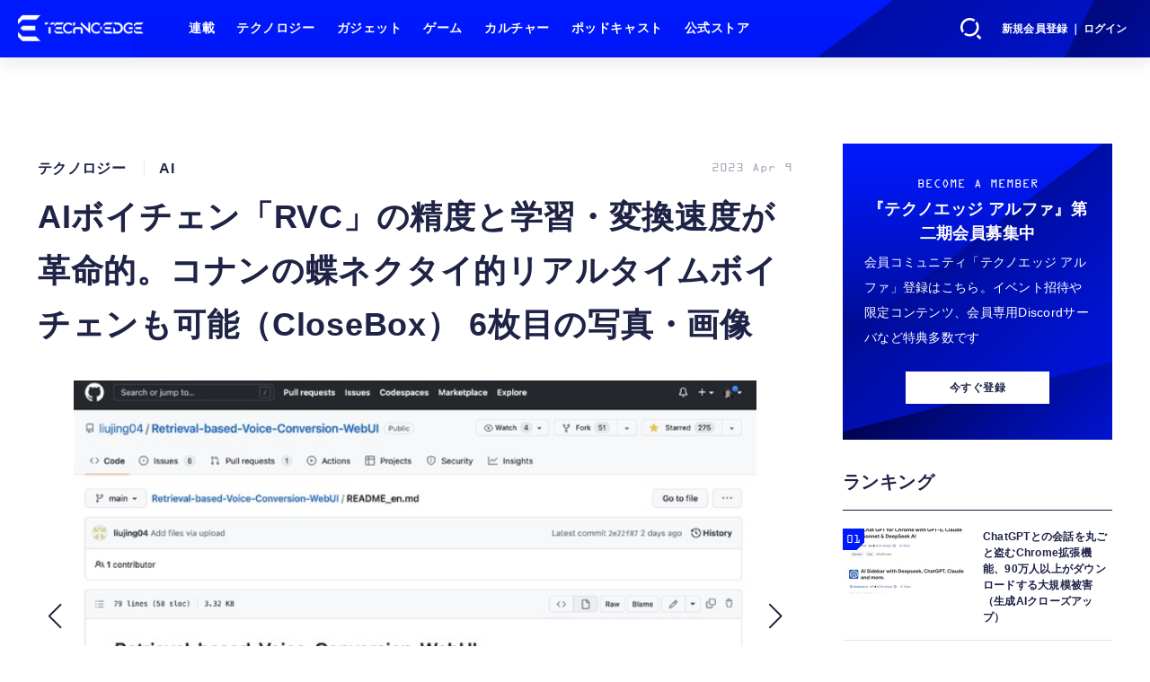

--- FILE ---
content_type: text/html; charset=utf-8
request_url: https://www.techno-edge.net/article/img/2023/04/09/1130/6035.html
body_size: 11238
content:
<!doctype html>
<html lang="ja" prefix="og: http://ogp.me/ns#">
<head>
<meta charset="UTF-8">
<meta name="viewport" content="width=device-width, initial-scale=1, user-scalable=yes">
<meta property="fb:app_id" content="586436472983999">
<link rel="stylesheet" href="/base/css/a.css?__=2026010602">
<script type="text/javascript">
(function(w,k,v,k2,v2) {
  w[k]=v; w[k2]=v2;
  var val={}; val[k]=v; val[k2]=v2;
  (w.dataLayer=w.dataLayer||[]).push(val);
})(window, 'tpl_name', 'pages/image', 'tpl_page', 'image');
</script>
<script src="/base/scripts/jquery-3.6.0.min.js"></script>
<script type="text/javascript" async src="/base/scripts/a.min.js?__=2026010602"></script>

        
            <title>AIボイチェン「RVC」の精度と学習・変換速度が革命的。コナンの蝶ネクタイ的リアルタイムボイチェンも可能（CloseBox） 6枚目の写真・画像 | テクノエッジ TechnoEdge</title>
    <meta name="keywords" content="AIボイチェン「RVC」の精度と学習・変換速度が革命的。コナンの蝶ネクタイ的リアルタイムボイチェンも可能（CloseBox）,画像,写真,ニュース,テクノエッジ TechnoEdge">
    <meta name="description" content="またゲームチェンジャーです。1時間の音声を20分で学習。リアルタイムでボイチェンできる音声変換ソフトの登場です。しかも変換だけならMacで動く。  AIボイチェン「RVC」の精度と学習・変換速度が革命的。コナンの蝶ネクタイ的リアルタイムボイチェンも可能（CloseBox） 6枚目の写真・画像">
    <meta name="thumbnail" content="https://www.techno-edge.net/imgs/ogp_f/6035.jpg">

        
              <meta name="twitter:title" content="AIボイチェン「RVC」の精度と学習・変換速度が革命的。コナンの蝶ネクタイ的リアルタイムボイチェンも可能（CloseBox） 6枚目の写真・画像 | テクノエッジ TechnoEdge">
      <meta name="twitter:card" content="photo">
      <meta name="twitter:site" content="@TechnoedgeJP">
      <meta name="twitter:url" content="https://www.techno-edge.net/article/img/2023/04/09/1130/6035.html">
      <meta name="twitter:image" content="https://www.techno-edge.net/imgs/p/IZmI57Jd3Vx2SpHeg6RFh-_YK5bhlZSTkpGQ/6035.jpg">
    
        <meta property="og:title" content="AIボイチェン「RVC」の精度と学習・変換速度が革命的。コナンの蝶ネクタイ的リアルタイムボイチェンも可能（CloseBox） 6枚目の写真・画像 | テクノエッジ TechnoEdge">
    <meta property="og:description" content="またゲームチェンジャーです。1時間の音声を20分で学習。リアルタイムでボイチェンできる音声変換ソフトの登場です。しかも変換だけならMacで動く。  AIボイチェン「RVC」の精度と学習・変換速度が革命的。コナンの蝶ネクタイ的リアルタイムボイチェンも可能（CloseBox） 6枚目の写真・画像">

    
    <meta property="og:type" content="article">
  <meta property="og:site_name" content="テクノエッジ TechnoEdge">
  <meta property="og:url" content="https://www.techno-edge.net/article/img/2023/04/09/1130/6035.html">
    <meta property="og:image" content="https://www.techno-edge.net/imgs/ogp_f/6035.jpg">

<link rel="apple-touch-icon" sizes="76x76" href="/base/images/touch-icon-76.png?__=2026010602">
<link rel="apple-touch-icon" sizes="120x120" href="/base/images/touch-icon-120.png?__=2026010602">
<link rel="apple-touch-icon" sizes="152x152" href="/base/images/touch-icon-152.png?__=2026010602">
<link rel="apple-touch-icon" sizes="180x180" href="/base/images/touch-icon-180.png?__=2026010602">

<meta name='robots' content='max-image-preview:large' /><meta name="cXenseParse:iid-articleid" content="1130">
<meta name="cXenseParse:iid-article-title" content="AIボイチェン「RVC」の精度と学習・変換速度が革命的。コナンの蝶ネクタイ的リアルタイムボイチェンも可能（CloseBox）">
<meta name="cXenseParse:iid-page-type" content="画像ページ">
<meta name="cXenseParse:iid-page-name" content="image">
<meta name="cXenseParse:iid-category" content="テクノロジー">
<meta name="cXenseParse:iid-subcategory" content="AI">
<meta name="cXenseParse:iid-hidden-adsense" content="false">
<meta name="cXenseParse:iid-hidden-other-ad" content="false">
<meta name="cXenseParse:iid-giga-name" content="AI">
<meta name="cXenseParse:iid-giga-name" content="Generative AI">
<meta name="cXenseParse:iid-giga-name" content="CloseBox">
<meta name="cXenseParse:iid-article-type" content="通常記事">
<meta name="cXenseParse:iid-provider-name" content="テクノエッジ TechnoEdge">
<meta name="cXenseParse:author" content="松尾公也">
<meta name="cXenseParse:recs:publishtime" content="2023-04-09T22:24:14+0900">
<meta name="cxenseparse:iid-publish-yyyy" content="2023">
<meta name="cxenseparse:iid-publish-yyyymm" content="202304">
<meta name="cxenseparse:iid-publish-yyyymmdddd" content="20230409">
<!-- ここにスクリプトなどを置いてください -->
<meta name='ir-site-verification-token' value='88789769' />

<!-- テーマカラー -->
<meta name="theme-color" content="#0019FF">
<!-- テーマカラー　モード指定 -->
<meta name="theme-color" media="(prefers-color-scheme: light)" content="#0019FF">
<meta name="theme-color" media="(prefers-color-scheme: dark)" content="#0019FF">

<link rel="stylesheet" href="https://use.typekit.net/tvx5yqd.css">

<link rel="stylesheet" href="https://cdnjs.cloudflare.com/ajax/libs/Swiper/8.2.4/swiper-bundle.min.css" integrity="sha512-olodyt/aRzIO9o/gZkW0xrVyYDFtBZ+PjH/T/o74P4jLADOwHqyB8LGmcqbbiaWnlsn1VYEadotewGO3y4Y3fQ==" crossorigin="anonymous" referrerpolicy="no-referrer" />
<script src="https://cdnjs.cloudflare.com/ajax/libs/Swiper/8.2.4/swiper-bundle.min.js" integrity="sha512-Hvn3pvXhhG39kmZ8ue3K8hw8obT4rfLXHE5n+IWNCMkR6oV3cfkQNUQqVvX3fNJO/JtFeo/MfLmqp5bqAT+8qg==" crossorigin="anonymous" referrerpolicy="no-referrer"></script>
<script src="https://cdnjs.cloudflare.com/ajax/libs/body-scroll-lock/3.1.5/bodyScrollLock.min.js" integrity="sha512-HowizSDbQl7UPEAsPnvJHlQsnBmU2YMrv7KkTBulTLEGz9chfBoWYyZJL+MUO6p/yBuuMO/8jI7O29YRZ2uBlA==" crossorigin="anonymous" referrerpolicy="no-referrer"></script>
<link rel="stylesheet" href="https://cdnjs.cloudflare.com/ajax/libs/Modaal/0.4.4/css/modaal.min.css" integrity="sha512-hy4ogK/McVqjtA/tuCa8SMmrk9gydD+Mlj3E7rAIj8EbSAuj1hOJxjG5tx6ShzUar16ccfESGj4nO3HiK6WIyQ==" crossorigin="anonymous" referrerpolicy="no-referrer" />
<script src="https://cdnjs.cloudflare.com/ajax/libs/Modaal/0.4.4/js/modaal.min.js" integrity="sha512-nHgjiAB+J6KrOqNCT7NFIkxXZ/ZYrSFLm1herueNG50Sy8yz9nnCXsugcuzG2d500D/a0dH8huUwC26mZs24uw==" crossorigin="anonymous" referrerpolicy="no-referrer"></script>

<script src="/base/scripts/mms-customize.js"></script><script async src="https://securepubads.g.doubleclick.net/tag/js/gpt.js"></script>
<script>
  window.googletag = window.googletag || {cmd: []};
  var cX = cX || {}; cX.callQueue = cX.callQueue || [];
  cX.callQueue.push(['invoke', function() {
    googletag.cmd.push(function() {
      var sizeMapping = googletag.sizeMapping().addSize([768,0], [[728,90], [728,250], [970,250], [1,1]]).addSize([0,0], [[320,100], [1,1]]).build();
      googletag.defineSlot('/2261101/techno-edge_rwd_header2', [[320, 100], [728, 90], [728,250], [970,250]], 'div-gpt-ad-header2').defineSizeMapping(sizeMapping).addService(googletag.pubads()).setCollapseEmptyDiv(true);
      googletag.defineSlot('/2261101/techno-edge_rwd_wide1', [[320, 100], [728, 90], [970,250]], 'div-gpt-ad-wide1').defineSizeMapping(sizeMapping).addService(googletag.pubads()).setCollapseEmptyDiv(true);
      googletag.defineSlot('/2261101/techno-edge_rwd_right1', [[300,250], [300,600], [300,500]], 'div-gpt-ad-right1').addService(googletag.pubads()).setCollapseEmptyDiv(true);
      googletag.defineSlot('/2261101/techno-edge_rwd_right2', [[300,250], [300,600], [300,500]], 'div-gpt-ad-right2').addService(googletag.pubads()).setCollapseEmptyDiv(true);
      googletag.pubads().setTargeting('dc', window.innerWidth < 768 ? 'dcs' : 'dcp');
      googletag.pubads().setTargeting('CxSegments', cX.getUserSegmentIds({persistedQueryId:'103c35db41bdb997c80835fa7c8343832c9821e5'}));
      googletag.pubads().enableSingleRequest();
      googletag.enableServices();
    });
  }]);
</script>

<link rel="canonical" href="https://www.techno-edge.net/article/img/2023/04/09/1130/6027.html">
<link rel="alternate" media="only screen and (max-width: 640px)" href="https://www.techno-edge.net/article/img/2023/04/09/1130/6035.html">
<link rel="alternate" type="application/rss+xml" title="RSS" href="https://www.techno-edge.net/rss20/index.rdf">

</head>

<body class="thm-page-arti-image page-cate--technology page-cate--technology-ai page-subcate--ai" data-nav="technology">
<script>var dataLayer = dataLayer || [];dataLayer.push({'customCategory': 'technology','customSubCategory': 'ai','customProvider': 'テクノエッジ TechnoEdge','customAuthorId': '15','customAuthorName': '松尾公也','customPrimaryGigaId': '266','customPrimaryGigaName': 'AI'});</script><noscript><iframe src="//www.googletagmanager.com/ns.html?id=GTM-MWBD5H2" height="0" width="0" style="display:none;visibility:hidden"></iframe></noscript>
<script>
(function(w,d,s,l,i){w[l]=w[l]||[];w[l].push({'gtm.start':
new Date().getTime(),event:'gtm.js'});var f=d.getElementsByTagName(s)[0],
j=d.createElement(s),dl=l!='dataLayer'?'&l='+l:'';j.async=true;j.src=
'//www.googletagmanager.com/gtm.js?id='+i+dl;f.parentNode.insertBefore(j,f);
})(window,document,'script','dataLayer','GTM-MWBD5H2');
</script>

<header class="thm-header">
  <div class="header-wrapper cf">
<div class="header-logo">
  <a class="link" href="https://www.techno-edge.net/" data-sub-title=""><img class="logo" src="/base/images/header-logo.2026010602.png" alt="テクノエッジ TechnoEdge"></a>
</div><div class="header-menu-buttons">
  <button type="button" class="btn-header-search">検索</button>
  <button type="button" class="btn-header-menu">メニュー</button>
  <button type="button" class="btn-header-sign-up-in" data-modal="mms-sign-in">新規会員登録 ｜ ログイン</button>
  <button type="button" class="btn-header-member"><img  alt="" /></button>
</div><div class="header-search">
  <div class="inner">
  	<form action="/pages/search.html" method="get">
      <div class="form-search">
        <div class="form-search-input"><input type="text" name="q" placeholder="記事を検索する" /></div>
      </div>
    </form>
  </div>
</div><div class="header-menu-navi">
  <div class="inner">

  <nav class="thm-nav global-nav js-global-nav">
    <ul class="nav-main-menu js-main-menu">

      <li class="item js-nav-home">
        <a class="link" href="/pages/series.html">連載</a>
      </li>

      <li class="item js-nav-technology">
        <a class="link" href="/category/technology/latest/">テクノロジー</a>
      </li>

      <li class="item js-nav-gadget">
        <a class="link" href="/category/gadget/latest/">ガジェット</a>
      </li>

      <li class="item js-nav-gaming">
        <a class="link" href="/category/gaming/latest/">ゲーム</a>
      </li>

      <li class="item js-nav-culture">
        <a class="link" href="/category/culture/latest/">カルチャー</a>
      </li>

      <li class="item js-nav-podcast">
        <a class="link" href="/pages/podcast.html">ポッドキャスト</a>
      </li>

      <li class="item js-nav-store">
        <a class="link" href="/pages/store.html">公式ストア</a>
      </li>
    </ul>
  </nav>

  <div class="header-sns">
    <div class="header-sns-title">FOLLOW US</div>
    <ul class="sns-list">
      <li class="sns-item sns-item--twitter"><a href="https://twitter.com/TechnoEdgeJP" target="_blank" rel="nofollow"><img src="/base/images/icon_sns_xtwitter03.svg" width="18" height="18" alt="X"></a></li>
      <li class="sns-item sns-item--rss"><a href="/rss20/index.rdf" target="_blank" rel="nofollow"><img src="/base/images/icon_sns_rss02.svg" width="20" height="20" alt="rss"></a></li>
      <li class="sns-item sns-item--youtube"><a href="https://www.youtube.com/@techno-edge" target="_blank" rel="nofollow"><img src="/base/images/youtube_social_circle_red.png" width="22" height="22" alt="youtube"></a></li>
    </ul>
  </div>

  </div>
</div><div class="header-sign-up-in">
  <a href="#" data-modal="mms-sign-in">新規会員登録 ｜ ログイン</a>
</div>

<div class="header-menu-member">
  <div class="inner">
    <div class="member-avater">
      <div class="member-avater-img"><img alt="" /></div>
      <div class="member-avater-name"></div>
    </div>
    <ul class="member-menu">
      <li><a href="#" data-modal="mms-edit-profile">個人設定</a></li>
      <li><a href="#" data-modal="mms-change-plan">プラン変更</a></li>
      <li><a href="#" data-modal="mms-history">プラン履歴</a></li>
      <li><a href="#" data-modal="mms-change-password">パスワード変更</a></li>
      <li><a href="#" class="btn-header-logout" data-modal="mms-log-out">ログアウト</a></li>
    </ul>
  </div>
</div>
  </div>
<!-- global_nav -->
</header>

<div class="thm-body cf">
  <div class="breadcrumb">
<span id="breadcrumbTop"><a class="link" href="https://www.techno-edge.net/"><span class="item icon icon-bc--home">ホーム</span></a></span>
<i class="separator icon icon-bc--arrow"> › </i>
<span id="BreadcrumbSecond">
  <a class="link" href="/category/technology/">
    <span class="item icon icon-bc--technology">テクノロジー</span>
  </a>
</span>
<i class="separator icon icon-bc--arrow"> › </i>
<span id="BreadcrumbThird">
  <a class="link" href="/category/technology/ai/latest/">
    <span class="item icon icon-bc--ai">AI</span>
  </a>
</span>
<i class="separator icon icon-bc--arrow"> › </i>

    <span id="breadcrumbLast"><a class="link" href="/article/2023/04/09/1130.html"><span class="item icon icon-bc--article">記事</span></a></span>
    <i class="separator icon icon-bc--arrow"> › </i>

    <span class="item">写真・画像</span>
  </div>
  <main class="thm-main">
<div class="ad-banner ad-banner--headerbanner">
<div id='div-gpt-ad-header2' style="min-width:320px;min-height:100px;">
  <script>
    cX.callQueue.push(['invoke', function() {
      googletag.cmd.push(function() { googletag.display('div-gpt-ad-header2'); });
    }]);
  </script>
</div>
</div><header class="arti-header">

  <h1 class="head">AIボイチェン「RVC」の精度と学習・変換速度が革命的。コナンの蝶ネクタイ的リアルタイムボイチェンも可能（CloseBox） 6枚目の写真・画像</h1>
  <div class="group">
    <span class="category-group-name">テクノロジー</span>
    <span class="category-name">AI</span>
  </div>
  <div class="date">
    <time class="pubdate" itemprop="datePublished" datetime="2023-04-09T22:24:14+09:00">2023 Apr 9</time>
  </div>
</header>


<div class="arti-content arti-content--image">
            <link rel="stylesheet" href="/base/css/swiper-bundle.min.css"/>
    <div class="figure-area figure-area--zoom swiper">
      <div class="swiper-wrapper">
                          
                    <figure class="figure swiper-slide">
            <img class="image"
                 src="/imgs/zoom/6027.png"
                 alt="AIボイチェン「RVC」の精度と学習・変換速度が革命的。コナンの蝶ネクタイ的リアルタイムボイチェンも可能（CloseBox）"
                 width="640"
                 height="444">
            <figcaption class="figcaption">
                              <span class="caption">AIボイチェン「RVC」の精度と学習・変換速度が革命的。コナンの蝶ネクタイ的リアルタイムボイチェンも可能（CloseBox）</span>
            </figcaption>
          </figure>
                  
                    <figure class="figure swiper-slide">
            <img class="image"
                 src="/imgs/zoom/6028.png"
                 alt="AIボイチェン「RVC」の精度と学習・変換速度が革命的。コナンの蝶ネクタイ的リアルタイムボイチェンも可能（CloseBox）"
                 width="640"
                 height="322">
            <figcaption class="figcaption">
                              <span class="caption">AIボイチェン「RVC」の精度と学習・変換速度が革命的。コナンの蝶ネクタイ的リアルタイムボイチェンも可能（CloseBox）</span>
            </figcaption>
          </figure>
                  
                    <figure class="figure swiper-slide">
            <img class="image"
                 src="/imgs/zoom/6029.png"
                 alt="AIボイチェン「RVC」の精度と学習・変換速度が革命的。コナンの蝶ネクタイ的リアルタイムボイチェンも可能（CloseBox）"
                 width="640"
                 height="333">
            <figcaption class="figcaption">
                              <span class="caption">AIボイチェン「RVC」の精度と学習・変換速度が革命的。コナンの蝶ネクタイ的リアルタイムボイチェンも可能（CloseBox）</span>
            </figcaption>
          </figure>
                  
                    <figure class="figure swiper-slide">
            <img class="image"
                 src="/imgs/zoom/6030.jpg"
                 alt="AIボイチェン「RVC」の精度と学習・変換速度が革命的。コナンの蝶ネクタイ的リアルタイムボイチェンも可能（CloseBox）"
                 width="640"
                 height="480">
            <figcaption class="figcaption">
                              <span class="caption">AIボイチェン「RVC」の精度と学習・変換速度が革命的。コナンの蝶ネクタイ的リアルタイムボイチェンも可能（CloseBox）</span>
            </figcaption>
          </figure>
                  
                    <figure class="figure swiper-slide">
            <img class="image"
                 src="/imgs/zoom/6031.jpg"
                 alt="AIボイチェン「RVC」の精度と学習・変換速度が革命的。コナンの蝶ネクタイ的リアルタイムボイチェンも可能（CloseBox）"
                 width="640"
                 height="346">
            <figcaption class="figcaption">
                              <span class="caption">AIボイチェン「RVC」の精度と学習・変換速度が革命的。コナンの蝶ネクタイ的リアルタイムボイチェンも可能（CloseBox）</span>
            </figcaption>
          </figure>
                  
                                          <figure class="figure swiper-slide">
            <img class="image"
                 src="/imgs/zoom/6035.jpg"
                 alt="AIボイチェン「RVC」の精度と学習・変換速度が革命的。コナンの蝶ネクタイ的リアルタイムボイチェンも可能（CloseBox）"
                 width="640"
                 height="337">
            <figcaption class="figcaption">
                              <span class="caption">AIボイチェン「RVC」の精度と学習・変換速度が革命的。コナンの蝶ネクタイ的リアルタイムボイチェンも可能（CloseBox）</span>
            </figcaption>
          </figure>
              </div>
      <div class="swiper-pagination"></div>
      <div class="swiper-button-prev"></div>
      <div class="swiper-button-next"></div>
    </div>
    <div class="figure-pagination">
      <ul class="paging-list">
        <li class="item paging-back">
          <a class="link icon icon--paging-back" href="/article/2023/04/09/1130.html">この記事へ戻る
            <span class="count">6/6</span>
          </a>
        </li>
      </ul>
    </div>
            <script src="/base/scripts/swiper-bundle.min.js"></script>
    <script>
      var _image_urls = [];
              _image_urls[0] = 'https://www.techno-edge.net/article/img/2023/04/09/1130/6027.html';
              _image_urls[1] = 'https://www.techno-edge.net/article/img/2023/04/09/1130/6028.html';
              _image_urls[2] = 'https://www.techno-edge.net/article/img/2023/04/09/1130/6029.html';
              _image_urls[3] = 'https://www.techno-edge.net/article/img/2023/04/09/1130/6030.html';
              _image_urls[4] = 'https://www.techno-edge.net/article/img/2023/04/09/1130/6031.html';
              _image_urls[5] = 'https://www.techno-edge.net/article/img/2023/04/09/1130/6035.html';
            var _ad_refresh_count = "1";
      _ad_refresh_count = +_ad_refresh_count ? +_ad_refresh_count : 0;
      var _cnt = _ad_refresh_count;
      var history_replace = "no";
      
      const swiper = new Swiper(".swiper", {
        initialSlide: 5,
        loop: true,
        autoHeight: true,
        pagination: {
          el: ".swiper-pagination"
        },
        navigation: {
          nextEl: ".swiper-button-next",
          prevEl: ".swiper-button-prev"
        },
        on: {
          afterInit: (swiper) => {
            swiper.on('slideChangeTransitionEnd', function (swiper) {
              // 画像スライドイベント
              var _image_num = swiper.realIndex + 1;

              // ブラウザのタイトル変更
              document.title = document.title.replace(/\s\d+枚目の写真・画像/g, ' ' + _image_num + '枚目の写真・画像');

              // 記事タイトル変更
              var _h1 = document.querySelector('h1');
              _h1.innerText = _h1.innerText.replace(/\s\d+枚目の写真・画像/g, ' ' + _image_num + '枚目の写真・画像');

              // 画像番号変更
              document.querySelector('.count').innerText = _image_num + '/6';

              // ブラウザのURL変更
              if (history_replace === 'yes') {
                history.replaceState(null, null, _image_urls[swiper.realIndex]);
              }

              // 広告更新
              _cnt--;

              if (typeof googletag !== 'undefined' && _cnt == 0)
              {
                googletag.cmd.push(function () {
                  googletag.pubads().refresh();
                });
              }

              if (_cnt <= 0) _cnt = _ad_refresh_count;
            });
          }
        }
      });
    </script>
  </div>
<ul class="thumb-list cf">

  <li class="item">
    <a class="link" href="/article/img/2023/04/09/1130/6027.html">
      <img class="image" src="/imgs/p/jqW90cnKVMj4kRAZxYSv85uZ4JfulZSTkpGQ/6027.png" alt="AIボイチェン「RVC」の精度と学習・変換速度が革命的。コナンの蝶ネクタイ的リアルタイムボイチェンも可能（CloseBox）" width="120" height="120">
    </a>
  </li>

  <li class="item">
    <a class="link" href="/article/img/2023/04/09/1130/6028.html">
      <img class="image" src="/imgs/p/jqW90cnKVMj4kRAZxYSv85uZ4JfulZSTkpGQ/6028.png" alt="AIボイチェン「RVC」の精度と学習・変換速度が革命的。コナンの蝶ネクタイ的リアルタイムボイチェンも可能（CloseBox）" width="120" height="120">
    </a>
  </li>

  <li class="item">
    <a class="link" href="/article/img/2023/04/09/1130/6029.html">
      <img class="image" src="/imgs/p/jqW90cnKVMj4kRAZxYSv85uZ4JfulZSTkpGQ/6029.png" alt="AIボイチェン「RVC」の精度と学習・変換速度が革命的。コナンの蝶ネクタイ的リアルタイムボイチェンも可能（CloseBox）" width="120" height="120">
    </a>
  </li>

  <li class="item">
    <a class="link" href="/article/img/2023/04/09/1130/6030.html">
      <img class="image" src="/imgs/p/jqW90cnKVMj4kRAZxYSv85uZ4JfulZSTkpGQ/6030.jpg" alt="AIボイチェン「RVC」の精度と学習・変換速度が革命的。コナンの蝶ネクタイ的リアルタイムボイチェンも可能（CloseBox）" width="120" height="120">
    </a>
  </li>

  <li class="item">
    <a class="link" href="/article/img/2023/04/09/1130/6031.html">
      <img class="image" src="/imgs/p/jqW90cnKVMj4kRAZxYSv85uZ4JfulZSTkpGQ/6031.jpg" alt="AIボイチェン「RVC」の精度と学習・変換速度が革命的。コナンの蝶ネクタイ的リアルタイムボイチェンも可能（CloseBox）" width="120" height="120">
    </a>
  </li>

  <li class="item">
    <a class="link" href="/article/img/2023/04/09/1130/6035.html">
      <img class="image" src="/imgs/p/jqW90cnKVMj4kRAZxYSv85uZ4JfulZSTkpGQ/6035.jpg" alt="AIボイチェン「RVC」の精度と学習・変換速度が革命的。コナンの蝶ネクタイ的リアルタイムボイチェンも可能（CloseBox）" width="120" height="120">
    </a>
  </li>
</ul>

<div class="ad-banner ad-banner--headerbanner">
<div id='div-gpt-ad-wide1' style="min-width:320px;min-height:100px;">
  <script>
    cX.callQueue.push(['invoke', function() {
      googletag.cmd.push(function() { googletag.display('div-gpt-ad-wide1'); });
    }]);
  </script>
</div>
</div><section class="main-pickup">
  <h2 class="caption">編集部おすすめの記事</h2>
  <ul class="pickup-list cf">


    <li class="item item--box item--cate-technology item--cate-technology-ai item--subcate-ai"><a class="link" href="/article/2023/03/13/1006.html?pickup_list_click1=true">
      <article class="pickup-content">
        <img class="figure" src="/imgs/p/6cpZPuZvBhn7ciEaPtk5vf_YtJdelZSTkpGQ/5436.jpg" alt="第一回AIアートグランプリを受賞したので自分の作品解説とファイナリスト作品への感想。そしてその先（CloseBox） 画像" width="300" height="200">
        <span class="figcaption">第一回AIアートグランプリを受賞したので自分の作品解説とファイナリスト作品への感想。そしてその先（CloseBox）<time class="date" datetime="2023-03-13T21:26:05+09:00">2023.3.13 Mon 21:26</time></span>
      </article>
    </a></li>

    <li class="item item--box item--cate-technology item--cate-technology-ai item--subcate-ai"><a class="link" href="/article/2023/01/23/742.html?pickup_list_click2=true">
      <article class="pickup-content">
        <img class="figure" src="/imgs/p/6cpZPuZvBhn7ciEaPtk5vf_YtJdelZSTkpGQ/4315.png" alt="破壊的でヤバいAI歌声合成「Diff-SVC」がGoogle Colabでの公開停止。一部ユーザーがセレブや商用音源を勝手に利用で自主制限（CloseBox） 画像" width="300" height="200">
        <span class="figcaption">破壊的でヤバいAI歌声合成「Diff-SVC」がGoogle Colabでの公開停止。一部ユーザーがセレブや商用音源を勝手に利用で自主制限（CloseBox）<time class="date" datetime="2023-01-23T09:35:07+09:00">2023.1.23 Mon 9:35</time></span>
      </article>
    </a></li>

    <li class="item item--box item--cate-technology item--cate-technology-ai item--subcate-ai"><a class="link" href="/article/2023/01/19/731.html?pickup_list_click3=true">
      <article class="pickup-content">
        <img class="figure" src="/imgs/p/6cpZPuZvBhn7ciEaPtk5vf_YtJdelZSTkpGQ/4200.png" alt="好きな人の声で歌える、破壊的でヤバい「Diff-SVC」はAI歌声合成を民主化するのか（CloseBox） 画像" width="300" height="200">
        <span class="figcaption">好きな人の声で歌える、破壊的でヤバい「Diff-SVC」はAI歌声合成を民主化するのか（CloseBox）<time class="date" datetime="2023-01-19T16:24:22+09:00">2023.1.19 Thu 16:24</time></span>
      </article>
    </a></li>
  </ul>
</section>


  </main>
  <aside class="thm-aside">
<div class="ad-banner ad-banner--primedisplay">
<div id='div-gpt-ad-right1' style="min-width:300px;min-height:250px;">
  <script>
    cX.callQueue.push(['invoke', function() {
      googletag.cmd.push(function() { googletag.display('div-gpt-ad-right1'); });
    }]);
  </script>
</div>
</div><section class="sidebox sidebox-membership">
  <div class="membership">
 <div class="membership-content">
    <div class="title-en">BECOME A MEMBER</div>
    <div class="title"><span>『テクノエッジ アルファ』</span><span>第二期会員募集中</span></div>
    <p>会員コミュニティ「テクノエッジ アルファ」登録はこちら。イベント招待や限定コンテンツ、会員専用Discordサーバなど特典多数です</p>
      <div class="membership-actions">
        <button  class="btn btn-membership-modal" mms-product-id="963">今すぐ登録</button>
      </div>
  </div>
  </div>
</section><section class="sidebox sidebox-ranking ">
  <h2 class="caption"><span class="inner">ランキング</span></h2>
  <ol class="ranking-list">

<li class="item  ">
  <a class="link" href="/article/2026/01/12/4814.html"><article class="side-content">
    <img class="figure" src="/imgs/p/vKYVI6SPtBStx31FZGDRdg2YgJaOlZSTkpGQ/29254.jpg" alt="ChatGPTとの会話を丸ごと盗むChrome拡張機能、90万人以上がダウンロードする大規模被害（生成AIクローズアップ） 画像" width="280" height="172">
    <span class="figcaption">ChatGPTとの会話を丸ごと盗むChrome拡張機能、90万人以上がダウンロードする大規模被害（生成AIクローズアップ）</span>
  </article></a>
</li>

<li class="item  ">
  <a class="link" href="/article/2026/01/08/4811.html"><article class="side-content">
    <img class="figure" src="/imgs/p/vKYVI6SPtBStx31FZGDRdg2YgJaOlZSTkpGQ/29239.jpg" alt="シャオミから3万円台で“全部盛り”を目指したPOCO M8 5G登場（スマホ沼） 画像" width="280" height="157">
    <span class="figcaption">シャオミから3万円台で“全部盛り”を目指したPOCO M8 5G登場（スマホ沼）</span>
  </article></a>
</li>

<li class="item  ">
  <a class="link" href="/article/2026/01/13/4815.html"><article class="side-content">
    <img class="figure" src="/imgs/p/vKYVI6SPtBStx31FZGDRdg2YgJaOlZSTkpGQ/29256.jpg" alt="アップル、次世代Siriの基盤にGoogle Geminiとそのクラウド技術を採用すると発表。「将来のApple Intelligence機能を強化」 画像" width="280" height="157">
    <span class="figcaption">アップル、次世代Siriの基盤にGoogle Geminiとそのクラウド技術を採用すると発表。「将来のApple Intelligence機能を強化」</span>
  </article></a>
</li>

<li class="item  ">
  <a class="link" href="/article/2025/12/17/4781.html"><article class="side-content">
    <img class="figure" src="/imgs/p/vKYVI6SPtBStx31FZGDRdg2YgJaOlZSTkpGQ/28960.jpg" alt="生成AIグラビアをグラビアカメラマンが作るとどうなる？第57回：充実してきたZ-Image-Turboその後（西川和久） 画像" width="280" height="156">
    <span class="figcaption">生成AIグラビアをグラビアカメラマンが作るとどうなる？第57回：充実してきたZ-Image-Turboその後（西川和久）</span>
  </article></a>
</li>

<li class="item  ">
  <a class="link" href="/article/2025/12/27/4798.html"><article class="side-content">
    <img class="figure" src="/imgs/p/vKYVI6SPtBStx31FZGDRdg2YgJaOlZSTkpGQ/29156.jpg" alt="ついにシャオミから「ライカのスマホ」登場。グローバルは3月発表か（スマホ沼） 画像" width="280" height="157">
    <span class="figcaption">ついにシャオミから「ライカのスマホ」登場。グローバルは3月発表か（スマホ沼）</span>
  </article></a>
</li>
  </ol>
  <a class="more" href="/article/ranking/"><span class="circle-arrow">アクセスランキングをもっと見る</span></a>
</section>

<section class="sidebox sidebox-pickup ">
  <h2 class="caption"><span class="inner">おすすめ</span></h2>
  <ul class="pickup-list">

    <li class="item  item--is-link  item--highlight">
      <a class="link" href="https://www.techno-edge.net/article/2025/10/01/4632.html"  ><article class="side-content">

        <img class="figure" src="/imgs/p/vKYVI6SPtBStx31FZGDRdg2YgJaOlZSTkpGQ/27840.jpg" alt=" 画像" width="280" height="185">
        <div class="figcaption">
          <h3 class="title">Amazonプライム感謝祭で高性能ロボット掃除機MOVA P50 Ultraが半額＋さらに5％オフ。水拭きモップ自動洗浄・乾燥まで対応ハイエンドモデル</h3>
        </div>
      </article></a>
    </li>
        
    <li class="item  item--is-link  ">
      <a class="link" href="https://www.techno-edge.net/article/2024/01/31/2721.html"  ><article class="side-content">

        <img class="figure" src="/imgs/p/vKYVI6SPtBStx31FZGDRdg2YgJaOlZSTkpGQ/25638.jpg" alt=" 画像" width="280" height="146">
        <div class="figcaption">
          <h3 class="title">生成AIグラビアギャラリー</h3>
        </div>
      </article></a>
    </li>
        
    <li class="item  item--is-link  ">
      <a class="link" href="https://www.techno-edge.net/article/2025/11/21/4726.html"  ><article class="side-content">

        <img class="figure" src="/imgs/p/vKYVI6SPtBStx31FZGDRdg2YgJaOlZSTkpGQ/28643.png" alt=" 画像" width="280" height="210">
        <div class="figcaption">
          <h3 class="title">「AIを使う人材が欲しい」企業と「AIを使いこなせない」現場——ギャップを埋める方法とは</h3>
        </div>
      </article></a>
    </li>
        
    <li class="item  item--is-link  ">
      <a class="link" href="https://www.techno-edge.net/article/2024/10/31/3801.html"  ><article class="side-content">

        <img class="figure" src="/imgs/p/vKYVI6SPtBStx31FZGDRdg2YgJaOlZSTkpGQ/18831.jpg" alt=" 画像" width="280" height="146">
        <div class="figcaption">
          <h3 class="title">テクノエッジ アルファ会員登録はこちら。コミュニティ参加ガイド</h3>
        </div>
      </article></a>
    </li>
        
    <li class="item  item--is-link  ">
      <a class="link" href="https://www.techno-edge.net/article/2025/12/26/4796.html"  ><article class="side-content">

        <img class="figure" src="/imgs/p/vKYVI6SPtBStx31FZGDRdg2YgJaOlZSTkpGQ/29160.jpg" alt=" 画像" width="280" height="186">
        <div class="figcaption">
          <h3 class="title">CORSAIR K65 PLUS WIRELESS・M75レビュー Macと映える静音75%メカニカルゲーミングキーボード・マウスで勝率も生産性も向上</h3>
        </div>
      </article></a>
    </li>
          </ul>
</section>

<section class="sidebox sidebox-pickup special">
  <h2 class="caption"><span class="inner">連載</span></h2>
  <ul class="pickup-list">

    <li class="item  item--is-link  item--highlight">
      <a class="link" href="https://www.techno-edge.net/special/634/recent/"  ><article class="side-content">

        <img class="figure" src="/imgs/p/vKYVI6SPtBStx31FZGDRdg2YgJaOlZSTkpGQ/15879.jpg" alt=" 画像" width="280" height="185">
        <div class="figcaption">
          <h3 class="title">西川善司のバビンチョなテクノコラム（西川善司）</h3>
        </div>
      </article></a>
    </li>
        
    <li class="item  item--is-link  ">
      <a class="link" href="https://www.techno-edge.net/special/560/recent/%E7%94%9F%E6%88%90AI%E3%82%B0%E3%83%A9%E3%83%93%E3%82%A2%E3%82%92%E3%82%B0%E3%83%A9%E3%83%93%E3%82%A2%E3%82%AB%E3%83%A1%E3%83%A9%E3%83%9E%E3%83%B3%E3%81%8C%E4%BD%9C%E3%82%8B%E3%81%A8%E3%81%A9%E3%81%86%E3%81%AA%E3%82%8B%EF%BC%9F"  ><article class="side-content">

        <img class="figure" src="/imgs/p/vKYVI6SPtBStx31FZGDRdg2YgJaOlZSTkpGQ/14477.jpg" alt=" 画像" width="280" height="155">
        <div class="figcaption">
          <h3 class="title">生成AIグラビアをグラビアカメラマンが作るとどうなる？（西川和久）</h3>
        </div>
      </article></a>
    </li>
        
    <li class="item  item--is-link  ">
      <a class="link" href="https://www.techno-edge.net/special/520/recent/%E7%94%9F%E6%88%90AI%E3%82%A6%E3%82%A3%E3%83%BC%E3%82%AF%E3%83%AA%E3%83%BC"  ><article class="side-content">

        <img class="figure" src="/imgs/p/vKYVI6SPtBStx31FZGDRdg2YgJaOlZSTkpGQ/14478.jpg" alt=" 画像" width="280" height="146">
        <div class="figcaption">
          <h3 class="title">人知れず消えていったマイナーCPUを語ろう（大原雄介）</h3>
        </div>
      </article></a>
    </li>
        
    <li class="item  item--is-link  ">
      <a class="link" href="https://www.techno-edge.net/special/411/recent/"  ><article class="side-content">

        <img class="figure" src="/imgs/p/vKYVI6SPtBStx31FZGDRdg2YgJaOlZSTkpGQ/14476.jpg" alt=" 画像" width="280" height="126">
        <div class="figcaption">
          <h3 class="title">Google Tales（佐藤由紀子）</h3>
        </div>
      </article></a>
    </li>
        
    <li class="item  item--is-link  ">
      <a class="link" href="https://www.techno-edge.net/special/367/recent/"  ><article class="side-content">

        <img class="figure" src="/imgs/p/vKYVI6SPtBStx31FZGDRdg2YgJaOlZSTkpGQ/1330.jpg" alt=" 画像" width="280" height="186">
        <div class="figcaption">
          <h3 class="title">てくのじ何でも実験室（宮里圭介）</h3>
        </div>
      </article></a>
    </li>
          </ul>
</section>

<div class="sidebox sidebox-series-btn" >
<a href="/pages/series.html" class="btn">連載一覧</a>
</div><section class="sidebox sidebox-membership">
  <div class="membership">
 <div class="membership-content">
    <div class="title-en">BECOME A MEMBER</div>
    <div class="title"><span>『テクノエッジ アルファ』</span><span>第二期会員募集中</span></div>
    <p>会員コミュニティ「テクノエッジ アルファ」登録はこちら。イベント招待や限定コンテンツ、会員専用Discordサーバなど特典多数です</p>
      <div class="membership-actions">
        <button  class="btn btn-membership-modal" mms-product-id="963">今すぐ登録</button>
      </div>
  </div>
  </div>
</section>

<section class="sidebox sidebox-pickup release ">
  <h2 class="caption">
    <span class="inner">新着リリース一覧</span>
    <img src="/base/images/press_release_provider-prtimes2.png" alt="PR TIMES" class="logo">
  </h2>
  <ul class="pickup-list">
    <li class="item">
      <a class="link" href="https://www.techno-edge.net/release/prtimes2/20260114/22543.html"><article class="side-content">
        <img class="figure" alt="プラスアルファ・コンサルティング、給与計算業務のアウトソーシングを提供するPAYROLLと協業開始" src="/release/imgs/list/63738.jpg">
        <span class="figcaption">
          <span class="title">プラスアルファ・コンサルティング、給与計算業務のアウトソーシングを提供するPAYROLLと協業開始</span>
        </span>
      </article></a>
    </li>
    <li class="item">
      <a class="link" href="https://www.techno-edge.net/release/prtimes2/20260113/22542.html"><article class="side-content">
        <img class="figure" alt="freee申告、freee会計の情報を利用せずに申告書を作成・申告できる「手動入力モード」の提供開始　経営支援クラウド「bixid」とのデータ連携も併せて開始" src="/release/imgs/list/63732.jpg">
        <span class="figcaption">
          <span class="title">freee申告、freee会計の情報を利用せずに申告書を作成・申告できる「手動入力モード」の提供開始　経営支援クラウド「bixid」とのデータ連携も併せて開始</span>
        </span>
      </article></a>
    </li>
    <li class="item">
      <a class="link" href="https://www.techno-edge.net/release/prtimes2/20260113/22541.html"><article class="side-content">
        <img class="figure" alt="ティーガイア、製造業向けDXセミナーを1/29（木）に開催　業務改善×セキュリティをテーマに6社が登壇" src="/release/imgs/list/63734.jpg">
        <span class="figcaption">
          <span class="title">ティーガイア、製造業向けDXセミナーを1/29（木）に開催　業務改善×セキュリティをテーマに6社が登壇</span>
        </span>
      </article></a>
    </li>
    <li class="item">
      <a class="link" href="https://www.techno-edge.net/release/prtimes2/20260113/22540.html"><article class="side-content">
        <img class="figure" alt="Google Titanセキュリティキーの取扱いを開始" src="/release/imgs/list/63737.jpg">
        <span class="figcaption">
          <span class="title">Google Titanセキュリティキーの取扱いを開始</span>
        </span>
      </article></a>
    </li>
    <li class="item">
      <a class="link" href="https://www.techno-edge.net/release/prtimes2/20260113/22538.html"><article class="side-content">
        <img class="figure" alt="【参加無料！体験・相談会】Microsoft Teamsと連携できる スマホ内線やクラウドPBXをご検討のお客様へ開催！" src="/release/imgs/list/63722.jpg">
        <span class="figcaption">
          <span class="title">【参加無料！体験・相談会】Microsoft Teamsと連携できる スマホ内線やクラウドPBXをご検討のお客様へ開催！</span>
        </span>
      </article></a>
    </li>
  </ul>
  <a class="more" href="/release/prtimes2/"><span class="circle-arrow">テック系プレスリリースはこちら</span></a>
</section>

<div class="ad-banner ad-banner--primedisplay">
<div id='div-gpt-ad-right2' style="min-width:300px;min-height:250px;">
  <script>
    cX.callQueue.push(['invoke', function() {
      googletag.cmd.push(function() { googletag.display('div-gpt-ad-right2'); });
    }]);
  </script>
</div>
</div>
  </aside>
</div>
<div class="thm-footer">
<div class="breadcrumb">
    <span id="breadcrumbTop"><a class="link" href="https://www.techno-edge.net/"><span class="item icon icon-bc--home">ホーム</span></a></span>
<i class="separator icon icon-bc--arrow"> › </i>          <span id="BreadcrumbSecond">
  <a class="link" href="/category/technology/">
    <span class="item icon icon-bc--technology">テクノロジー</span>
  </a>
</span>
<i class="separator icon icon-bc--arrow"> › </i>        <span id="BreadcrumbThird">
  <a class="link" href="/category/technology/ai/latest/">
    <span class="item icon icon-bc--ai">AI</span>
  </a>
</span>
<i class="separator icon icon-bc--arrow"> › </i>  
  <span id="breadcrumbLast"><a class="link" href="/article/2023/04/09/1130.html"><span class="item icon icon-bc--article">記事</span></a></span>
  <i class="separator icon icon-bc--arrow"> › </i>
  <span class="item">写真・画像</span>

</div><div class="footer-main">
  <div class="footer-head">
     <div>
      <h2 class="footer-logo">
        <a href="/"><img src="/base/images/logo.svg" alt="TechnoEdge" width="180" height="38"></a>
      </h2>
      <div class="footer-copyright">
      <span>&copy;TechnoEdge. All rights reserved.</span>
      </div>
     </div>
    <button id="pagetop" class="footer-pagetop">
      <span class="pagetop-text">PAGETOP</span>
      <span class="pagetop-icon"><img src="/base/images/icon_arrow03.svg" alt="TechnoEdge" width="24" height="24"></span>
    </button>
  </div>
  <div class="footer-body">
    <nav class="footer-nav">
      <ul class="nav-footer-menu footer-nav-main">
        <li class="item"><a href="/pages/series.html" class="link">連載</a></li>
        <li class="item"><a href="/category/technology/latest/" class="link">テクノロジー</a></li>
        <li class="item"><a href="/category/gadget/latest/" class="link">ガジェット</a></li>
        <li class="item"><a href="/category/gaming/latest/" class="link">ゲーム</a></li>
        <li class="item"><a href="/category/culture/latest/" class="link">カルチャー</a></li>
        <li class="item"><a href="/pages/podcast.html" class="link">ポッドキャスト</a></li>
        <li class="item"><a href="https://techno-edge.square.site/" class="link" target="_blank" rel="noreferrer">公式ストア</a></li>
      </ul>
      <ul class="nav-footer-menu footer-nav-sub">
        <li class="item"><a href="/pages/company.html" class="link">運営会社</a></li>
        <li class="item"><a href="/pages/privacy.html" class="link">プライバシーポリシー</a></li>
        <li class="item"><a href="/pages/userdata-external-transmission.html" class="link">利用者情報の外部送信について</a></li>
        <li class="item"><a href="/pages/terms.html" class="link">テクノエッジ会員規約</a></li>
        <li class="item"><a href="/pages/tokushoho.html" class="link">特定商取引法に基づく表記</a></li>
        <li class="item"><a href="/pages/ad.html" class="link">広告掲載について</a></li>
        <li class="item"><a href="https://forms.gle/behW3yt4Zg36dP8q8" target="_blank" rel="nofollow" class="link">情報提供はこちら</a></li>
      </ul>
    </nav>
  </div>
  <div class="footer-foot">
    <div class="footer-sns">
      <div class="footer-sns-title">FOLLOW US</div>
        <ul class="sns-list">
        <li class="sns-item sns-item--twitter"><a href="https://twitter.com/TechnoEdgeJP" target="_blank" rel="nofollow"><img src="/base/images/icon_sns_xtwitter03.svg" width="18" height="18" alt="X"></a></li>
        <li class="sns-item sns-item--rss"><a href="/rss20/index.rdf" target="_blank" rel="nofollow"><img src="/base/images/icon_sns_rss02.svg" width="20" height="20" alt="rss"></a></li>
        <li class="sns-item sns-item--youtube"><a href="https://www.youtube.com/@techno-edge" target="_blank" rel="nofollow"><img src="/base/images/youtube_social_circle_red.png" width="22" height="22" alt="youtube"></a></li>
      </ul>
    </div>
    <div class="footer-copyright">
      <span>&copy;TechnoEdge. All rights reserved.</span>
    </div>
  </div>
</div>

<div style="text-align:center;display:inline-block;width:100%;height:100px;margin:0 0 -10px 0;background: #191c39;"></div>
<div style="z-index:9999999; position:-webkit-sticky; position:fixed; left:0; text-align:center; bottom:0; width:100%">
<div id="div-gpt-ad-overlay1">
  <script>
    window.googletag = window.googletag || {cmd: []};
    googletag.cmd.push(function() {
    googletag.defineSlot('/2261101/techno-edge_sp_overlay1', [[1, 1], [320, 100]], 'div-gpt-ad-overlay1').addService(googletag.pubads()).setCollapseEmptyDiv(true);
    googletag.pubads().setTargeting('dc', window.innerWidth < 768 ? 'dcs' : 'dcp');
    googletag.enableServices();
    googletag.display('div-gpt-ad-overlay1');
    });
  </script>
</div>
</div>
</div>

<script type="text/javascript" src="https://front-api-gateway.account.media.iid.jp/v1/front/js?__=2026010602"></script>
<script type="text/javascript">
  MMS.register();
</script>
<!--
<script src="https://cdn.rocket-push.com/main.js" charset="utf-8" data-pushman-token="a289a5f52ddb71634431fa7b70d85310c40e9cce34c1630cb1ee668b9e9b6fef"></script>
-->

<script type="text/javascript" language="javascript">
    var vc_pid = "889980423";
</script><script type="text/javascript" src="//aml.valuecommerce.com/vcdal.js" async></script>

          <script>
    window.article_images_data = [
          
      {
        "page": "/article/img/2023/04/09/1130/6027.html",
        "src" : "/imgs/p/nXpkkgAYtm6KDYo1w7-AdQ2eGJAWlZSTkpGQ/6027.png",
        "thumb": "/imgs/p/Mkw5QzhrrXC7JIJqjw6d_6mZPJcylZSTkpGQ/6027.png",
        "caption": "AIボイチェン「RVC」の精度と学習・変換速度が革命的。コナンの蝶ネクタイ的リアルタイムボイチェンも可能（CloseBox）",
        "width": "1920",
        "height": "1334"
      },
          
      {
        "page": "/article/img/2023/04/09/1130/6028.html",
        "src" : "/imgs/p/nXpkkgAYtm6KDYo1w7-AdQ2eGJAWlZSTkpGQ/6028.png",
        "thumb": "/imgs/p/Mkw5QzhrrXC7JIJqjw6d_6mZPJcylZSTkpGQ/6028.png",
        "caption": "AIボイチェン「RVC」の精度と学習・変換速度が革命的。コナンの蝶ネクタイ的リアルタイムボイチェンも可能（CloseBox）",
        "width": "1920",
        "height": "966"
      },
          
      {
        "page": "/article/img/2023/04/09/1130/6029.html",
        "src" : "/imgs/p/nXpkkgAYtm6KDYo1w7-AdQ2eGJAWlZSTkpGQ/6029.png",
        "thumb": "/imgs/p/Mkw5QzhrrXC7JIJqjw6d_6mZPJcylZSTkpGQ/6029.png",
        "caption": "AIボイチェン「RVC」の精度と学習・変換速度が革命的。コナンの蝶ネクタイ的リアルタイムボイチェンも可能（CloseBox）",
        "width": "1920",
        "height": "999"
      },
          
      {
        "page": "/article/img/2023/04/09/1130/6030.html",
        "src" : "/imgs/p/nXpkkgAYtm6KDYo1w7-AdQ2eGJAWlZSTkpGQ/6030.jpg",
        "thumb": "/imgs/p/Mkw5QzhrrXC7JIJqjw6d_6mZPJcylZSTkpGQ/6030.jpg",
        "caption": "AIボイチェン「RVC」の精度と学習・変換速度が革命的。コナンの蝶ネクタイ的リアルタイムボイチェンも可能（CloseBox）",
        "width": "1920",
        "height": "1440"
      },
          
      {
        "page": "/article/img/2023/04/09/1130/6031.html",
        "src" : "/imgs/p/nXpkkgAYtm6KDYo1w7-AdQ2eGJAWlZSTkpGQ/6031.jpg",
        "thumb": "/imgs/p/Mkw5QzhrrXC7JIJqjw6d_6mZPJcylZSTkpGQ/6031.jpg",
        "caption": "AIボイチェン「RVC」の精度と学習・変換速度が革命的。コナンの蝶ネクタイ的リアルタイムボイチェンも可能（CloseBox）",
        "width": "1920",
        "height": "1038"
      },
          
      {
        "page": "/article/img/2023/04/09/1130/6035.html",
        "src" : "/imgs/p/nXpkkgAYtm6KDYo1w7-AdQ2eGJAWlZSTkpGQ/6035.jpg",
        "thumb": "/imgs/p/Mkw5QzhrrXC7JIJqjw6d_6mZPJcylZSTkpGQ/6035.jpg",
        "caption": "AIボイチェン「RVC」の精度と学習・変換速度が革命的。コナンの蝶ネクタイ的リアルタイムボイチェンも可能（CloseBox）",
        "width": "1920",
        "height": "1012"
      },
        ];
  </script>

<div id="cxj_15023ecaaabade093469ddc3b10d701730e9f751"></div>
<script type="text/javascript">
    var cX = window.cX = window.cX || {}; cX.callQueue = cX.callQueue || [];
    cX.CCE = cX.CCE || {}; cX.CCE.callQueue = cX.CCE.callQueue || [];
    cX.CCE.callQueue.push(['run',{
        widgetId: '15023ecaaabade093469ddc3b10d701730e9f751',
        targetElementId: 'cxj_15023ecaaabade093469ddc3b10d701730e9f751',
        width: '100%',
        height: '1'
    }]);
</script>
<div id="cxj_825c284b94fd89ba7cd7615d04f6b8254c0247b2"></div>
<script type="text/javascript">
    var cX = window.cX = window.cX || {}; cX.callQueue = cX.callQueue || [];
    cX.CCE = cX.CCE || {}; cX.CCE.callQueue = cX.CCE.callQueue || [];
    cX.CCE.callQueue.push(['run',{
        widgetId: '825c284b94fd89ba7cd7615d04f6b8254c0247b2',
        targetElementId: 'cxj_825c284b94fd89ba7cd7615d04f6b8254c0247b2',
        width: '100%',
        height: '1'
    }]);
</script>


<script type="application/ld+json">
{
  "@context": "http://schema.org",
  "@type": "BreadcrumbList",
  "itemListElement": [
    {
      "@type": "ListItem",
      "position": 1,
      "item": {
        "@id": "/",
        "name": "TOP"
      }
    }

    ,{
      "@type": "ListItem",
      "position": 2,
      "item": {
        "@id": "https://www.techno-edge.net/category/technology/",
        "name": "テクノロジー"
      }
    },
    {
      "@type": "ListItem",
      "position": 3,
      "item": {
        "@id": "https://www.techno-edge.net/category/technology/ai/latest/",
        "name": "AI"
      }
    },
    {
      "@type": "ListItem",
      "position": 4,
      "item": {
        "@id": "https://www.techno-edge.net/article/2023/04/09/1130.html",
        "name": "記事"
      }
    },
    {
      "@type": "ListItem",
      "position": 5,
      "item": {
        "@id": "https://www.techno-edge.net/article/img/2023/04/09/1130/6035.html",
        "name": "写真・画像"
      }
    }

  ]
}
</script></body></html>

--- FILE ---
content_type: text/html; charset=utf-8
request_url: https://www.google.com/recaptcha/api2/aframe
body_size: 268
content:
<!DOCTYPE HTML><html><head><meta http-equiv="content-type" content="text/html; charset=UTF-8"></head><body><script nonce="GgSlEbiqX7isCyXWyUSBNQ">/** Anti-fraud and anti-abuse applications only. See google.com/recaptcha */ try{var clients={'sodar':'https://pagead2.googlesyndication.com/pagead/sodar?'};window.addEventListener("message",function(a){try{if(a.source===window.parent){var b=JSON.parse(a.data);var c=clients[b['id']];if(c){var d=document.createElement('img');d.src=c+b['params']+'&rc='+(localStorage.getItem("rc::a")?sessionStorage.getItem("rc::b"):"");window.document.body.appendChild(d);sessionStorage.setItem("rc::e",parseInt(sessionStorage.getItem("rc::e")||0)+1);localStorage.setItem("rc::h",'1768355640873');}}}catch(b){}});window.parent.postMessage("_grecaptcha_ready", "*");}catch(b){}</script></body></html>

--- FILE ---
content_type: text/javascript;charset=utf-8
request_url: https://p1cluster.cxense.com/p1.js
body_size: 101
content:
cX.library.onP1('1h56j21781zu93an5vzydupip2');


--- FILE ---
content_type: application/javascript; charset=utf-8;
request_url: https://dalc.valuecommerce.com/app3?p=889980423&_s=https%3A%2F%2Fwww.techno-edge.net%2Farticle%2Fimg%2F2023%2F04%2F09%2F1130%2F6035.html&_b=aWb3NQANDc4S3MzNCooERAqKCJTiTA&vf=iVBORw0KGgoAAAANSUhEUgAAAAMAAAADCAYAAABWKLW%2FAAAAMElEQVQYV2NkFGP4nxHwneHCLC4GxrZNQv%2FDpHYz6O0zYWDM5er6P%2B%2BZFMM6gRgGAAo5DYlkkib4AAAAAElFTkSuQmCC
body_size: 2154
content:
vc_linkswitch_callback({"t":"6966f739","r":"aWb3OQAD5lES3MzNCooD7AqKCJQowg","ub":"aWb3OQABhrIS3MzNCooBbQqKC%2FCkuQ%3D%3D","vcid":"i6dqVDFTnc7YwsDzn_3L7MKaQacfhSc0GGnxSvREjag1raslv_BTFHXlbbmeHtdeiW_a4Cy_WvoTrEtkR63BsXOwF4ujXIu5","vcpub":"0.255569","www2.mouse-jp.co.jp":{"a":"2855198","m":"3547822","g":"afbd01a68c"},"shopping.yahoo.co.jp":{"a":"2826703","m":"2201292","g":"0d91303c8c"},"www.nec.lenovouat.com":{"a":"2807513","m":"3388586","g":"4e10a3a5b0","sp":"sc_cid%3Djp%3Aaffiliate%3Atgniag"},"www3.nec-lavie.jp":{"a":"2807513","m":"3388586","g":"4e10a3a5b0","sp":"sc_cid%3Djp%3Aaffiliate%3Atgniag"},"approach.yahoo.co.jp":{"a":"2826703","m":"2201292","g":"0d91303c8c"},"shop.elecom.co.jp":{"a":"2423127","m":"2505544","g":"ed60b5348c"},"paypaystep.yahoo.co.jp":{"a":"2826703","m":"2201292","g":"0d91303c8c"},"www3.lenovo.com":{"a":"2680394","m":"218","g":"fec8762fa9","sp":"cid%3Djp%3Aaffiliate%3Adsry7f"},"direct.sanwa.co.jp":{"a":"2706855","m":"3205567","g":"dff18ed28c"},"l":4,"logitec.co.jp":{"a":"2881983","m":"2586296","g":"ab1338248c"},"skhonpo.com":{"a":"2882827","m":"3643835","g":"81d797348c"},"www.nec-lavie.jp":{"a":"2807513","m":"3388586","g":"4e10a3a5b0","sp":"sc_cid%3Djp%3Aaffiliate%3Atgniag"},"paypaymall.yahoo.co.jp":{"a":"2826703","m":"2201292","g":"0d91303c8c"},"p":889980423,"lp.ankerjapan.com":{"a":"2811827","m":"3397687","g":"01805fad8c"},"s":3710504,"www.lenovo.com":{"a":"2680394","m":"218","g":"fec8762fa9","sp":"cid%3Djp%3Aaffiliate%3Adsry7f"},"store.vaio.com":{"a":"2908625","m":"3718738","g":"b56e77318c"},"mouse-jp.co.jp":{"a":"2855198","m":"3547822","g":"afbd01a68c"},"mini-shopping.yahoo.co.jp":{"a":"2826703","m":"2201292","g":"0d91303c8c"},"g-tune.jp":{"a":"2855198","m":"3547822","g":"afbd01a68c"},"necdirect.jp":{"a":"2807513","m":"3388586","g":"4e10a3a5b0","sp":"sc_cid%3Djp%3Aaffiliate%3Atgniag"},"shopap.lenovo.com":{"a":"2680394","m":"218","g":"fec8762fa9","sp":"cid%3Djp%3Aaffiliate%3Adsry7f"},"shopping.geocities.jp":{"a":"2826703","m":"2201292","g":"0d91303c8c"},"www.ankerjapan.com":{"a":"2811827","m":"3397687","g":"01805fad8c"},"nec-lavie.jp":{"a":"2807513","m":"3388586","g":"4e10a3a5b0","sp":"sc_cid%3Djp%3Aaffiliate%3Atgniag"},"mbhshop.elecom.co.jp":{"a":"2423127","m":"2505544","g":"ed60b5348c"}})

--- FILE ---
content_type: text/javascript;charset=utf-8
request_url: https://id.cxense.com/public/user/id?json=%7B%22identities%22%3A%5B%7B%22type%22%3A%22ckp%22%2C%22id%22%3A%22mkddadbhmjkxmftg%22%7D%2C%7B%22type%22%3A%22lst%22%2C%22id%22%3A%221h56j21781zu93an5vzydupip2%22%7D%2C%7B%22type%22%3A%22cst%22%2C%22id%22%3A%221h56j21781zu93an5vzydupip2%22%7D%5D%7D&callback=cXJsonpCB4
body_size: 206
content:
/**/
cXJsonpCB4({"httpStatus":200,"response":{"userId":"cx:gtbururk6sfa1r2ysr3qroot9:2rar1kmqg5adc","newUser":false}})

--- FILE ---
content_type: application/javascript; charset=utf-8
request_url: https://fundingchoicesmessages.google.com/f/AGSKWxV-kRgIUSDPlegZ_rYsPy8T_c9Ogm52PVxDINXtD0l94aJ4mdC8UGra4f2fs1VpMDroiqt01CHPue_mjwJJm1Zu4RI0g8XlQJOaxB1Cf9_X3pbyy0GZ0Hoaj14l2yrIwgNnmLZtLt8eSr_SWISWOqsGD_FgMxEZ-pmF6U5GNcAyT377GuJiFNfyZTCw/_/ad_tickets./ad_side./adsensets./ad/banner_/scrollAd-
body_size: -1289
content:
window['91e858a5-e5f6-4967-9d24-0b0311d2a481'] = true;

--- FILE ---
content_type: application/javascript; charset=utf-8;
request_url: https://dalc.valuecommerce.com/app3?p=889980423&_s=https%3A%2F%2Fwww.techno-edge.net%2Farticle%2Fimg%2F2023%2F04%2F09%2F1130%2F6035.html&vf=iVBORw0KGgoAAAANSUhEUgAAAAMAAAADCAYAAABWKLW%2FAAAAMElEQVQYV2NkFGP4nxHwneHULHEGxkeLhf7%2F0tzNoLfPlIFxI1fX%2F6hnbQy5Ah8YACTwD1Byy0AQAAAAAElFTkSuQmCC
body_size: 2293
content:
vc_linkswitch_callback({"t":"6966f735","r":"aWb3NQANDc4S3MzNCooERAqKCJTiTA","ub":"aWb3MwAO4qMS3MzNCooCsQqKC%2FAQeA%3D%3D","vcid":"kZK9PYBo35lcZPahNnAnQvsEbN3ZLNRBf625lXSN0ML5DUC6jL280gUHZgxaDGAvhCSvIAotLrKA3f9qmiN4Ed2VbyVerGEX","vcpub":"0.855502","www.ankerjapan.com":{"a":"2811827","m":"3397687","g":"a418edde8c"},"nec-lavie.jp":{"a":"2807513","m":"3388586","g":"354881ceb0","sp":"sc_cid%3Djp%3Aaffiliate%3Atgniag"},"mbhshop.elecom.co.jp":{"a":"2423127","m":"2505544","g":"88a951b58c"},"www2.mouse-jp.co.jp":{"a":"2855198","m":"3547822","g":"2170b03b8c"},"shopping.yahoo.co.jp":{"a":"2826703","m":"2201292","g":"01ee15c18c"},"www.nec.lenovouat.com":{"a":"2807513","m":"3388586","g":"354881ceb0","sp":"sc_cid%3Djp%3Aaffiliate%3Atgniag"},"www3.nec-lavie.jp":{"a":"2807513","m":"3388586","g":"354881ceb0","sp":"sc_cid%3Djp%3Aaffiliate%3Atgniag"},"approach.yahoo.co.jp":{"a":"2826703","m":"2201292","g":"01ee15c18c"},"shop.elecom.co.jp":{"a":"2423127","m":"2505544","g":"88a951b58c"},"paypaystep.yahoo.co.jp":{"a":"2826703","m":"2201292","g":"01ee15c18c"},"www3.lenovo.com":{"a":"2680394","m":"218","g":"e0d42192a9","sp":"cid%3Djp%3Aaffiliate%3Adsry7f"},"direct.sanwa.co.jp":{"a":"2706855","m":"3205567","g":"483e46568c"},"l":4,"logitec.co.jp":{"a":"2881983","m":"2586296","g":"65bc7c2e8c"},"skhonpo.com":{"a":"2882827","m":"3643835","g":"f33832868c"},"www.nec-lavie.jp":{"a":"2807513","m":"3388586","g":"354881ceb0","sp":"sc_cid%3Djp%3Aaffiliate%3Atgniag"},"paypaymall.yahoo.co.jp":{"a":"2826703","m":"2201292","g":"01ee15c18c"},"p":889980423,"lp.ankerjapan.com":{"a":"2811827","m":"3397687","g":"a418edde8c"},"s":3710504,"www.lenovo.com":{"a":"2680394","m":"218","g":"e0d42192a9","sp":"cid%3Djp%3Aaffiliate%3Adsry7f"},"store.vaio.com":{"a":"2908625","m":"3718738","g":"fedb88578c"},"mouse-jp.co.jp":{"a":"2855198","m":"3547822","g":"2170b03b8c"},"mini-shopping.yahoo.co.jp":{"a":"2826703","m":"2201292","g":"01ee15c18c"},"g-tune.jp":{"a":"2855198","m":"3547822","g":"2170b03b8c"},"necdirect.jp":{"a":"2807513","m":"3388586","g":"354881ceb0","sp":"sc_cid%3Djp%3Aaffiliate%3Atgniag"},"shopap.lenovo.com":{"a":"2680394","m":"218","g":"e0d42192a9","sp":"cid%3Djp%3Aaffiliate%3Adsry7f"},"shopping.geocities.jp":{"a":"2826703","m":"2201292","g":"01ee15c18c"}})